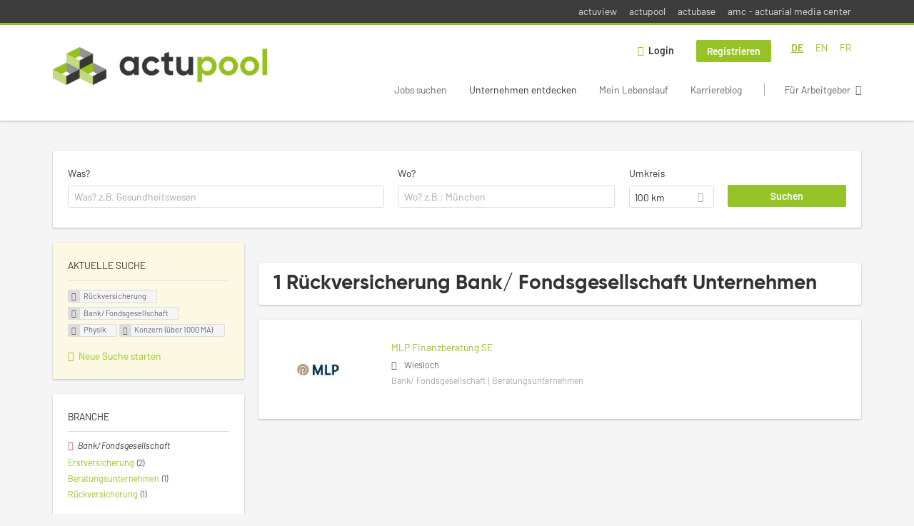

--- FILE ---
content_type: text/html; charset=utf-8
request_url: https://www.actupool.com/de/unternehmen-suchen/ruckversicherung/bank-fondsgesellschaft-0/physik/konzern-ueber-1000-ma
body_size: 11056
content:
<!DOCTYPE html>
<!--[if IEMobile 7]><html class="no-js ie iem7" lang="de" dir="ltr"><![endif]-->
<!--[if lte IE 6]><html class="no-js ie lt-ie9 lt-ie8 lt-ie7" lang="de" dir="ltr"><![endif]-->
<!--[if (IE 7)&(!IEMobile)]><html class="no-js ie lt-ie9 lt-ie8" lang="de" dir="ltr"><![endif]-->
<!--[if IE 8]><html class="no-js ie lt-ie9" lang="de" dir="ltr"><![endif]-->
<!--[if (gte IE 9)|(gt IEMobile 7)]><html class="no-js ie" lang="de" dir="ltr" prefix="og: http://ogp.me/ns# content: http://purl.org/rss/1.0/modules/content/ dc: http://purl.org/dc/terms/ foaf: http://xmlns.com/foaf/0.1/ rdfs: http://www.w3.org/2000/01/rdf-schema# sioc: http://rdfs.org/sioc/ns# sioct: http://rdfs.org/sioc/types# skos: http://www.w3.org/2004/02/skos/core# xsd: http://www.w3.org/2001/XMLSchema#"><![endif]-->
<!--[if !IE]><!--><html class="no-js" lang="de" dir="ltr" prefix="og: http://ogp.me/ns# content: http://purl.org/rss/1.0/modules/content/ dc: http://purl.org/dc/terms/ foaf: http://xmlns.com/foaf/0.1/ rdfs: http://www.w3.org/2000/01/rdf-schema# sioc: http://rdfs.org/sioc/ns# sioct: http://rdfs.org/sioc/types# skos: http://www.w3.org/2004/02/skos/core# xsd: http://www.w3.org/2001/XMLSchema#"><!--<![endif]-->
<head>
  <title>Rückversicherung Bank/ Fondsgesellschaft Physik Konzern (über 1000 MA) Unternehmen | actupool</title>
  <!--[if IE]><![endif]-->
<meta charset="utf-8" />
<script type="text/javascript">window.dataLayer = window.dataLayer || [];function gtag() {dataLayer.push(arguments);}gtag('consent', 'default', {ad_storage: 'denied',analytics_storage: 'denied',ad_user_data: 'denied',ad_personalization: 'denied',wait_for_update: 2000});gtag('set', 'ads_data_redaction', true);</script>
<meta name="description" content="1 Rückversicherung Bank/ Fondsgesellschaft Physik Konzern (über 1000 MA) Unternehmen - Unternehmen auf actupool" />
<script type="application/ld+json">{"@context":"http:\/\/schema.org","@type":"WebSite","name":"actupool","url":"https:\/\/www.actupool.com"}</script>
<script type="application/ld+json">{"@context":"http:\/\/schema.org","@type":"Organization","url":"https:\/\/www.actupool.com","logo":"https:\/\/www.actupool.com\/de\/sites\/all\/themes\/actupool\/logo.png"}</script>
<link as="image" href="https://www.actupool.com/sites/all/themes/actupool/logo.png" rel="preload" />
<link as="font" href="https://www.actupool.com/profiles/recruiter/themes/epiq/dist/fonts/fontawesome-webfont.woff" type="font/woff" crossorigin="1" rel="preload" />
<link rel="shortcut icon" href="https://www.actupool.com/sites/all/themes/actupool/favicon.ico" type="image/vnd.microsoft.icon" />
<script>window.dataLayer = window.dataLayer || []; window.dataLayer.push();</script>
<link rel="profile" href="http://www.w3.org/1999/xhtml/vocab" />
<meta property="og:image" name="twitter:image:src" content="https://www.actupool.com/sites/all/themes/actupool/dist/images/og-image.jpg" />
<meta property="og:image" content="https://www.actupool.com/sites/all/themes/actupool/dist/images/og-image.jpg" />
<meta name="HandheldFriendly" content="true" />
<meta name="MobileOptimized" content="width" />
<meta http-equiv="cleartype" content="on" />
<link rel="apple-touch-icon" href="https://www.actupool.com/sites/all/themes/actupool/apple-touch-icon.png" />
<link rel="apple-touch-icon-precomposed" href="https://www.actupool.com/sites/all/themes/actupool/apple-touch-icon-precomposed.png" />
<meta name="viewport" content="width=device-width, initial-scale=1.0, minimum-scale=1.0" />
<link rel="canonical" href="https://www.actupool.com/de/unternehmen-suchen/ruckversicherung/bank-fondsgesellschaft-0" />
<meta property="og:site_name" content="actupool" />
<meta property="og:type" content="article" />
<meta property="og:url" content="https://www.actupool.com/de/unternehmen-suchen/ruckversicherung/bank-fondsgesellschaft-0/physik/konzern-ueber-1000-ma" />
  <link type="text/css" rel="stylesheet" href="https://www.actupool.com/sites/default/files/advagg_css/css__ecI-b0vwEJN6z93gbin_rJzyoreyiqbGbvGNw-Nq9Js__v3bu_jS-KalT7VWCxG4S2YHDhQB22AbKBgcaS8N0x9U__vIJ4SzKengcH-FNpZTNHHU64f2I-02ICsPHOkNOignI.css" media="all" />
<style>@font-face{font-family:'drop';src:local(Arial),local(Droid)}@font-face{font-family:'spinjs';src:local(Arial),local(Droid)}.ajax-progress div.throbber{font-family:spinjs !important;line-height:15px;text-indent:1px;word-spacing:33px;letter-spacing:50px;font-size:25px;font-weight:400;text-decoration:none;color:#475a69;background-color:#000}</style>
<link type="text/css" rel="stylesheet" href="https://www.actupool.com/sites/default/files/advagg_css/css__92vbEODaRa5RAmafoOYT6vhNPe92o-94l7rzBFsdsL4__3g9geKSEL7Bi9frPpmyhbJqLlbd7VKV1PZSRY6FCB3Q__vIJ4SzKengcH-FNpZTNHHU64f2I-02ICsPHOkNOignI.css" media="all" />

<!--[if lte IE 8]>
<link type="text/css" rel="stylesheet" href="https://www.actupool.com/sites/default/files/advagg_css/css__ViiX6EVPw-kTGXAuH4gBNNca8HfjbtF-y5JfkuvuF28__HNu8L5O5f6CwjHl_FFPx2mByKxrlMYm1SGz-6evWEgI__vIJ4SzKengcH-FNpZTNHHU64f2I-02ICsPHOkNOignI.css" media="all" />
<![endif]-->
  <script src="https://app.usercentrics.eu/browser-ui/latest/loader.js" id="usercentrics-cmp" data-settings-id="000qEXSKx" defer="defer" data-tcf-enabled="true"></script>
</head>
<body class="html not-front not-logged-in page-search page-search-companies page-search-companies-ruckversicherung page-search-companies-ruckversicherung-bank-fondsgesellschaft-0 page-search-companies-ruckversicherung-bank-fondsgesellschaft-0-physik page-search-companies-ruckversicherung-bank-fondsgesellschaft-0-physik-konzern-ueber-1000-ma i18n-de section-search sidebar-first has-branding-logo" x-ms-format-detection="none">
  <a href="#main-content" class="element-invisible element-focusable">Zum Hauptinhalt springen</a>
  <noscript aria-hidden="true"><iframe src="https://www.googletagmanager.com/ns.html?id=GTM-WMNL69Q" height="0" width="0" style="display:none;visibility:hidden" title="Google Tag Manager">Google Tag Manager</iframe></noscript>    <div class="navigation--sites">
    <div class="l-container">
        <div class="l-region l-region--navigation-sites">
    <nav id="block-menu-menu-actupool-top-level-nav" role="navigation" class="block block--menu block--menu-menu-actupool-top-level-nav">
      
  <ul class="menu"><li class="first leaf"><a href="https://www.actuview.com/" target="_blank">actuview</a></li>
<li class="leaf"><a href="https://actupool.com">actupool</a></li>
<li class="leaf"><a href="https://actubase.com/">actubase</a></li>
<li class="last leaf"><a href="https://actuarial-media.com/" target="_blank">amc - actuarial media center</a></li>
</ul></nav>
  </div>
    </div>
  </div>
<div  class="l-page">
  <header class="l-header" role="banner">
    <div class="l-mobile-menu">
      <div class="menu">
        <button class="menu--mobile__switch svg-icon--action svg-icon">
          
<span class="recruiter-epiq-icon svg-icon"  class="recruiter-epiq-icon svg-icon">
<svg xmlns="http://www.w3.org/2000/svg" role="img" aria-labelledby="bars" viewBox="0 0 100 100">
      <title id="bars">Menü</title>
    <use
    xlink:href="https://www.actupool.com/sites/all/themes/actupool/dist/icons/defs/icons.svg?refresh2#bars"></use>
</svg>
</span>
        </button>
      </div>
      <div class="l-branding-mobile">
                              <a href="/de"
               title="actupool" rel="home"
               class="site-logo">
              <img src="https://www.actupool.com/sites/all/themes/actupool/logo.png"
                   alt="actupool logo"/>
            </a>
                                </div>
      <a href="/search/job" class="svg-icon--action svg-icon">
        
<span class="recruiter-epiq-icon svg-icon"  class="recruiter-epiq-icon svg-icon">
<svg xmlns="http://www.w3.org/2000/svg" role="img" aria-labelledby="search" viewBox="0 0 100 100">
      <title id="search">Jobs suchen</title>
    <use
    xlink:href="https://www.actupool.com/sites/all/themes/actupool/dist/icons/defs/icons.svg?refresh2#search"></use>
</svg>
</span>
      </a>
    </div>
    <div class="l-container">
      <div class="l-branding">
                  <a href="/de"
             title="actupool" rel="home"
             class="site-logo">
            <img src="https://www.actupool.com/sites/all/themes/actupool/logo.png"
                 alt="actupool logo"/>
          </a>
                
                      </div>

            <div class="l-navigation-container mobile-menu">
        <div class="navigation__mobile-menu-branding">
                      <a href="/de"
               title="actupool" rel="home"
               class="site-logo">
              <img src="https://www.actupool.com/sites/all/themes/actupool/logo.png"
                   alt="actupool logo"/>
            </a>
                    <button class="mobile-menu__close svg-icon--action">
            
<span class="recruiter-epiq-icon svg-icon svg-icon--action"  class="recruiter-epiq-icon svg-icon svg-icon--action">
<svg xmlns="http://www.w3.org/2000/svg" role="img" aria-labelledby="times" viewBox="0 0 100 100">
      <title id="times">Menü schließen</title>
    <use
    xlink:href="https://www.actupool.com/sites/all/themes/actupool/dist/icons/defs/icons.svg?refresh2#times"></use>
</svg>
</span>
          </button>
        </div>
        <div class="l-navigation-top">
                      <div class="l-region l-region--navigation-top">
    <div id="block-locale-language" role="complementary" class="block block--locale block--locale-language">
        <div class="block__title"><span>Sprachen</span></div>
      <div class="block__content">
    <ul class="language-switcher-locale-url"><li class="de first"><a href="/de/unternehmen-suchen/ruckversicherung/bank-fondsgesellschaft-0/physik/konzern-ueber-1000-ma" class="language-link active" xml:lang="de" hreflang="de">DE</a></li>
<li class="en-UK"><a href="/en/unternehmen-suchen/reinsurance/bank-investment-company-0/physics/corporation-more-then-1000-employees" class="language-link" xml:lang="en-UK" hreflang="en">EN</a></li>
<li class="fr last"><a href="/fr/unternehmen-suchen/ruckversicherung-0/bank-fondsgesellschaft/physik/konzern-uber-1000-ma" class="language-link" xml:lang="fr" hreflang="fr">FR</a></li>
</ul>  </div>
</div>
<nav id="block-menu-menu-login-menu" role="navigation" aria-label="Loginmenü" class="block block--menu block-user-menu block--menu-menu-login-menu">
        <div class="block__title"><span><strong>Loginmenü</strong></span></div>
    
  <ul class="menu"><li class="first leaf"><a href="/de/user/login" class="login-transparent">Login</a></li>
<li class="last leaf"><a href="/de/user/register" class="epiq-button--primary">Registrieren</a></li>
</ul></nav>
  </div>
        </div>
        <div class="l-navigation-main">
            <div class="l-region l-region--navigation">
    <nav id="block-menu-menu-applicant-menu" role="navigation" aria-label="Bewerbermenü" class="block block--menu block-main-menu block-applicant-menu block--menu-menu-applicant-menu">
        <div class="block__title"><span><strong>Bewerbermenü</strong></span></div>
    
  <ul class="menu"><li class="first collapsed"><a href="/de/jobs">Jobs suchen</a></li>
<li class="leaf active-trail"><a href="/de/unternehmen-suchen" class="active-trail active">Unternehmen entdecken</a></li>
<li class="leaf"><a href="/de/lebenslauf">Mein Lebenslauf</a></li>
<li class="leaf"><a href="/de/news">Karriereblog</a></li>
<li class="last leaf"><a href="/de/recruiter" class="menu-item--switch">Für Arbeitgeber</a></li>
</ul></nav>
  </div>
        </div>
      </div>
    </div>
  </header>

  
      <div class="l-search">
      <div class="l-container">
          <div class="l-region l-region--search">
    <div id="block-views-cc6b601be0835d68231107649541f5e8" class="block block--views block-search block-company-search block--views-cc6b601be0835d68231107649541f5e8">
        <div class="block__content">
    <form role="search" class="views-exposed-form-company-profile-search-page" action="/de/unternehmen-suchen/ruckversicherung/bank-fondsgesellschaft-0/physik/konzern-ueber-1000-ma" method="get" id="views-exposed-form-company-profile-search-page" accept-charset="UTF-8"><div><div class="views-exposed-form">
  <div class="views-exposed-widgets clearfix">
          <div id="edit-search-api-views-fulltext-wrapper" class="views-exposed-widget views-widget-filter-search_api_views_fulltext ">
                  <label for="edit-search-api-views-fulltext">
            Was?          </label>
          <div class="views-widget">
            <div class="form-item form-type-autocomplete form-type-textfield form-item-search-api-views-fulltext">
 <div class="form-item-input"><input class="auto_submit form-text form-autocomplete" data-search-api-autocomplete-search="search_api_views_company_profile_search" placeholder="Was? z.B. Gesundheitswesen" type="text" id="edit-search-api-views-fulltext" name="search_api_views_fulltext" value="" size="30" maxlength="128" /><input type="hidden" id="edit-search-api-views-fulltext-autocomplete" value="https://www.actupool.com/sapi_autocomplete.php?machine_name=search_api_views_company_profile_search&amp;language=de" disabled="disabled" class="autocomplete" />
</div></div>
          </div>
                      </div>
                <div id="edit-company-geo-location-wrapper" class="views-exposed-widget views-widget-filter-company_geo_location has-operator ">
                  <label for="edit-company-geo-location">
            Wo?          </label>
          <div class="views-widget">
            <input id="edit-company-geo-location" type="hidden" name="company_geo_location" value="" />
<div id='root-company-geo-location'><div class='views-exposed-widget' style='visibility: hidden;'><div class='geosuggest__input-wrapper'><input type='text'></div></div></div>          </div>
                      </div>
              <div class='views-exposed-widget views-widget-filter-company_geo_location views-geo-radius'>
          <label for="edit-radius">
            Umkreis          </label>
          <div class="views-operator">
            <div class="form-item form-type-select form-item-radius">
  <div class="form-item-input"><select aria-label="Umkreis" class="formawesome-enhanced form-select" id="edit-radius" name="radius"><option value="">-</option><option value="5">5 km</option><option value="25">25 km</option><option value="50">50 km</option><option value="100" selected="selected">100 km</option><option value="200">200 km</option></select>
</div></div>
          </div>
        </div>
                          <div class="views-exposed-widget views-submit-button">
      <div class="form-item form-type-submit form-item-Suchen">
 <input type="submit" id="edit-submit-company-profile-search" name="Suchen" value="Suchen" class="form-submit button button--primary" />
</div>
<input class="latitude" data-geo="lat" type="hidden" name="lat" value="" />
<input class="longitude" data-geo="lng" type="hidden" name="lon" value="" />
<input class="country" data-geo="country" type="hidden" name="country" value="" />
<input class="administrative_area_level_1" data-geo="administrative_area_level_1" type="hidden" name="administrative_area_level_1" value="" />
    </div>
      </div>
</div>
</div></form>  </div>
</div>
  </div>
      </div>
    </div>
  
  <div class="l-main">
    <div class="l-container">
      <div class="l-content" role="main">
        <a id="main-content"></a>
                                                                          <div class="l-region l-region--content">
    <div class="view view-company-profile-search view-id-company_profile_search view-display-id-page view-dom-id-cf8bec38f373785c969e592322b95963">
            <div class="view-header">
      <h1 class="search-result-header">1 Rückversicherung Bank/ Fondsgesellschaft Unternehmen</h1>    </div>
  
  
  
      <div class="view-content">
        <div class="views-row views-row-1 views-row-odd views-row-first views-row-last">
    <div class="entity entity-profile2 profile2-company-profile company_profile--teaser company-profile--teaser clearfix" about="/de/unternehmen/mlp-finanzberatung-se" typeof="" class="entity entity-profile2 profile2-company-profile company_profile--teaser">
  <div class="content">

    <a title='MLP Finanzberatung SE'
       href='/de/unternehmen/mlp-finanzberatung-se'
      >
              <div class="company-profile__logo" >
          <picture  title="MLP Finanzberatung SE">
<!--[if IE 9]><video style="display: none;"><![endif]-->
<source data-srcset="https://www.actupool.com/sites/default/files/styles/squared_teaser_logo_wide_1x/public/company_logos/mlp_profilbild_b.jpg?itok=79VujAHQ 1x, https://www.actupool.com/sites/default/files/styles/squared_teaser_logo_wide_2x/public/company_logos/mlp_profilbild_b.jpg?itok=4xKqC9RI 2x" data-aspectratio="200/200" media="(min-width: 1200px)" />
<source data-srcset="https://www.actupool.com/sites/default/files/styles/squared_teaser_logo_narrow_1x/public/company_logos/mlp_profilbild_b.jpg?itok=CZ55lum3 1x, https://www.actupool.com/sites/default/files/styles/squared_teaser_logo_narrow_2x/public/company_logos/mlp_profilbild_b.jpg?itok=SOHe7med 2x" data-aspectratio="200/200" media="(min-width: 800px)" />
<source data-srcset="https://www.actupool.com/sites/default/files/styles/squared_teaser_logo_small_1x/public/company_logos/mlp_profilbild_b.jpg?itok=z7RuMzqv 1x, https://www.actupool.com/sites/default/files/styles/squared_teaser_logo_small_2x/public/company_logos/mlp_profilbild_b.jpg?itok=XEoHbdut 2x" data-aspectratio="150/150" media="(min-width: 480px)" />
<source data-srcset="https://www.actupool.com/sites/default/files/styles/squared_teaser_logo_mobile_1x/public/company_logos/mlp_profilbild_b.jpg?itok=TUGwhPuq 1x, https://www.actupool.com/sites/default/files/styles/squared_teaser_logo_mobile_2x/public/company_logos/mlp_profilbild_b.jpg?itok=4Q2m7p60 2x" data-aspectratio="200/200" media="(min-width: 0px)" />
<!--[if IE 9]></video><![endif]-->
<img  class="lazyload" data-aspectratio="" data-src="https://www.actupool.com/sites/default/files/styles/frontpage_company_logo/public/company_logos/mlp_profilbild_b.jpg?itok=gWCJVL2Z" alt="MLP Finanzberatung SE" title="MLP Finanzberatung SE" />
</picture>        </div>
      
      <div class="company-profile__info" >
        <h2 class="company-profile__name" >
          <div class="field field--name-field-company-name field--type-text field--label-hidden"><div class="field__items"><div class="field__item even">MLP Finanzberatung SE</div></div></div>        </h2>

                  <div class="company-profile__address" >
            <div class="field field--name-field-company-address field--type-addressfield field--label-hidden"><div class="field__items"><div class="field__item even"><div class="street-block"><div class="thoroughfare">Alte Heerstraße 40</div></div>
<div class="addressfield-container-inline locality-block country-DE country-hidden"><span class="postal-code">69168</span> <span class="locality">Wiesloch</span></div>
</div></div></div>          </div>
        
                  <div class="company-profile__industry" >
            Bank/ Fondsgesellschaft | Beratungsunternehmen          </div>
              </div>
    </a>

    <div class="company-profile__links">
      
      
      
      
      
          </div>
  </div>
</div>
  </div>
    </div>
  
  
  
  
  
  
</div>  </div>
              </div>

      <div role="complementary" class="l-region l-region--sidebar-first mini-exposed-filters sidebar--facetapi mobile-menu"'>
<div class="navigation__mobile-menu-branding">
      <a href="/de"
       title="actupool" rel="home"
       class="site-logo">
      <img src="https://www.actupool.com/sites/all/themes/actupool/logo.png"
           alt="actupool"/>
    </a>
    <button class="mobile-menu__close svg-icon--action">
    
<span class="recruiter-epiq-icon svg-icon svg-icon--action"  class="recruiter-epiq-icon svg-icon svg-icon--action">
<svg xmlns="http://www.w3.org/2000/svg" role="img" aria-labelledby="times--2" viewBox="0 0 100 100">
      <title id="times--2">Menü schließen</title>
    <use
    xlink:href="https://www.actupool.com/sites/all/themes/actupool/dist/icons/defs/icons.svg?refresh2#times"></use>
</svg>
</span>
  </button>
</div>
<div id="block-current-search-company-search-current-search" class="block block--current-search block--current-search-company-search-current-search">
        <div class="block__title"><span>Aktuelle Suche</span></div>
      <div class="block__content">
    <div class="current-search-item current-search-item-active current-search-item-active-items"><ul class=""><li class="active"><a href="/de/unternehmen-suchen/bank-fondsgesellschaft-0/physik/konzern-ueber-1000-ma" rel="nofollow" class="active"><i class="facetapi-clear"></i> <span class="element-invisible"> Filter nach &lt;span class=&#039;facetapi-facet-text&#039;&gt;Rückversicherung&lt;/span&gt; entfernen </span></a><span class='facetapi-facet-text'>Rückversicherung</span></li>
<li class="active active"><a href="/de/unternehmen-suchen/ruckversicherung/physik/konzern-ueber-1000-ma" rel="nofollow" class="active"><i class="facetapi-clear"></i> <span class="element-invisible"> Filter nach &lt;span class=&#039;facetapi-facet-text&#039;&gt;Bank/ Fondsgesellschaft&lt;/span&gt; entfernen </span></a><span class='facetapi-facet-text'>Bank/ Fondsgesellschaft</span></li>
<li class="active active active"><a href="/de/unternehmen-suchen/ruckversicherung/bank-fondsgesellschaft-0/konzern-ueber-1000-ma" rel="nofollow" class="active"><i class="facetapi-clear"></i> <span class="element-invisible"> Filter nach &lt;span class=&#039;facetapi-facet-text&#039;&gt;Physik&lt;/span&gt; entfernen </span></a><span class='facetapi-facet-text'>Physik</span></li>
<li class="active active active active"><a href="/de/unternehmen-suchen/ruckversicherung/bank-fondsgesellschaft-0/physik" rel="nofollow" class="active"><i class="facetapi-clear"></i> <span class="element-invisible"> Filter nach &lt;span class=&#039;facetapi-facet-text&#039;&gt;Konzern (über 1000 MA)&lt;/span&gt; entfernen </span></a><span class='facetapi-facet-text'>Konzern (über 1000 MA)</span></li>
</ul></div><a href="/de/unternehmen-suchen" class="recruiter-seo__clear-search">Neue Suche starten</a>  </div>
</div>
<div id="block-facetapi-134ofvkgwum9f4kkawjy0hlxcm1wdi3p" class="block block--facetapi block--facetapi-134ofvkgwum9f4kkawjy0hlxcm1wdi3p block--menu">
        <div class="block__title"><span>Branche</span></div>
      <div class="block__content">
    <ul class="facetapi-facetapi-links facetapi-facet-field-company-profile-infofield-company-industryparents-all" id="facetapi-facet-search-apicompany-profile-search-block-field-company-profile-infofield-company-industryparents-all"><li class="active leaf"><a href="/de/unternehmen-suchen/ruckversicherung/physik/konzern-ueber-1000-ma" class="facetapi-active active" id="facetapi-link--11" title="Filter nach Bank/ Fondsgesellschaft entfernen"><i class="facetapi-clear"></i> </a><span class="facetapi-facet-text">Bank/ Fondsgesellschaft</span></li>
<li class="leaf"><a href="/de/unternehmen-suchen/ruckversicherung/erstversicherung/physik/konzern-ueber-1000-ma" class="facetapi-inactive" id="facetapi-link--12"><span class="facetapi-facet-text">Erstversicherung</span> <span class="facetapi-link__counter">(2)</span></a></li>
<li class="leaf"><a href="/de/unternehmen-suchen/ruckversicherung/beratungsunternehmen/physik/konzern-ueber-1000-ma" class="facetapi-inactive" id="facetapi-link--13"><span class="facetapi-facet-text">Beratungsunternehmen</span> <span class="facetapi-link__counter">(1)</span></a></li>
<li class="leaf"><a href="/de/unternehmen-suchen/ruckversicherung/rueckversicherung-0/physik/konzern-ueber-1000-ma" class="facetapi-inactive" id="facetapi-link--14"><span class="facetapi-facet-text">Rückversicherung</span> <span class="facetapi-link__counter">(1)</span></a></li>
</ul>  </div>
</div>
<div id="block-facetapi-22wkjq6lwqo4hqpsmjruedvyw8g9sydu" class="block block--facetapi block--facetapi-22wkjq6lwqo4hqpsmjruedvyw8g9sydu block--menu">
        <div class="block__title"><span>Gesuchte Berufsfelder</span></div>
      <div class="block__content">
    <ul class="facetapi-facetapi-links facetapi-facet-field-company-profile-infofield-company-occupational-fieldparents-all" id="facetapi-facet-search-apicompany-profile-search-block-field-company-profile-infofield-company-occupational-fieldparents-all"><li class="active leaf"><a href="/de/unternehmen-suchen/bank-fondsgesellschaft-0/physik/konzern-ueber-1000-ma" class="facetapi-active active" id="facetapi-link--15" title="Filter nach Rückversicherung entfernen"><i class="facetapi-clear"></i> </a><span class="facetapi-facet-text">Rückversicherung</span></li>
<li class="leaf"><a href="/de/unternehmen-suchen/altersversorgung-bav/bank-fondsgesellschaft-0/physik/konzern-ueber-1000-ma" class="facetapi-inactive" id="facetapi-link--16"><span class="facetapi-facet-text">Altersversorgung/ bAV</span> <span class="facetapi-link__counter">(1)</span></a></li>
<li class="leaf"><a href="/de/unternehmen-suchen/analyse/bank-fondsgesellschaft-0/physik/konzern-ueber-1000-ma" class="facetapi-inactive" id="facetapi-link--17"><span class="facetapi-facet-text">Analyse</span> <span class="facetapi-link__counter">(1)</span></a></li>
<li class="leaf"><a href="/de/unternehmen-suchen/anwendungsentwicklung/bank-fondsgesellschaft-0/physik/konzern-ueber-1000-ma" class="facetapi-inactive" id="facetapi-link--18"><span class="facetapi-facet-text">Anwendungsentwicklung</span> <span class="facetapi-link__counter">(1)</span></a></li>
<li class="leaf"><a href="/de/unternehmen-suchen/bank-fondsgesellschaft/bank-fondsgesellschaft-0/physik/konzern-ueber-1000-ma" class="facetapi-inactive" id="facetapi-link--19"><span class="facetapi-facet-text">Bank/ Fondsgesellschaft</span> <span class="facetapi-link__counter">(1)</span></a></li>
<li class="leaf"><a href="/de/unternehmen-suchen/beratung/bank-fondsgesellschaft-0/physik/konzern-ueber-1000-ma" class="facetapi-inactive" id="facetapi-link--20"><span class="facetapi-facet-text">Beratung</span> <span class="facetapi-link__counter">(1)</span></a></li>
<li class="leaf"><a href="/de/unternehmen-suchen/controlling-0/bank-fondsgesellschaft-0/physik/konzern-ueber-1000-ma" class="facetapi-inactive" id="facetapi-link--21"><span class="facetapi-facet-text">Controlling</span> <span class="facetapi-link__counter">(1)</span></a></li>
<li class="leaf"><a href="/de/unternehmen-suchen/data-science/bank-fondsgesellschaft-0/physik/konzern-ueber-1000-ma" class="facetapi-inactive" id="facetapi-link--22"><span class="facetapi-facet-text">Data Science</span> <span class="facetapi-link__counter">(1)</span></a></li>
<li class="leaf"><a href="/de/unternehmen-suchen/gutachter/bank-fondsgesellschaft-0/physik/konzern-ueber-1000-ma" class="facetapi-inactive" id="facetapi-link--23"><span class="facetapi-facet-text">Gutachter</span> <span class="facetapi-link__counter">(1)</span></a></li>
<li class="leaf"><a href="/de/unternehmen-suchen/investment/bank-fondsgesellschaft-0/physik/konzern-ueber-1000-ma" class="facetapi-inactive" id="facetapi-link--24"><span class="facetapi-facet-text">Investment</span> <span class="facetapi-link__counter">(1)</span></a></li>
<li class="leaf"><a href="/de/unternehmen-suchen/it/bank-fondsgesellschaft-0/physik/konzern-ueber-1000-ma" class="facetapi-inactive" id="facetapi-link--25"><span class="facetapi-facet-text">IT</span> <span class="facetapi-link__counter">(1)</span></a></li>
<li class="leaf"><a href="/de/unternehmen-suchen/calcul-des-couts/bank-fondsgesellschaft-0/physik/konzern-ueber-1000-ma" class="facetapi-inactive" id="facetapi-link--26"><span class="facetapi-facet-text">Kalkulation</span> <span class="facetapi-link__counter">(1)</span></a></li>
<li class="leaf"><a href="/de/unternehmen-suchen/krankenversicherung/bank-fondsgesellschaft-0/physik/konzern-ueber-1000-ma" class="facetapi-inactive" id="facetapi-link--27"><span class="facetapi-facet-text">Krankenversicherung</span> <span class="facetapi-link__counter">(1)</span></a></li>
<li class="leaf"><a href="/de/unternehmen-suchen/lebensversicherung/bank-fondsgesellschaft-0/physik/konzern-ueber-1000-ma" class="facetapi-inactive" id="facetapi-link--28"><span class="facetapi-facet-text">Lebensversicherung</span> <span class="facetapi-link__counter">(1)</span></a></li>
<li class="leaf"><a href="/de/unternehmen-suchen/marketing-0/bank-fondsgesellschaft-0/physik/konzern-ueber-1000-ma" class="facetapi-inactive" id="facetapi-link--29"><span class="facetapi-facet-text">Marketing</span> <span class="facetapi-link__counter">(1)</span></a></li>
<li class="leaf"><a href="/de/unternehmen-suchen/produktentwicklung/bank-fondsgesellschaft-0/physik/konzern-ueber-1000-ma" class="facetapi-inactive" id="facetapi-link--30"><span class="facetapi-facet-text">Produktentwicklung</span> <span class="facetapi-link__counter">(1)</span></a></li>
<li class="leaf"><a href="/de/unternehmen-suchen/rechnungslegung/bank-fondsgesellschaft-0/physik/konzern-ueber-1000-ma" class="facetapi-inactive" id="facetapi-link--31"><span class="facetapi-facet-text">Rechnungslegung</span> <span class="facetapi-link__counter">(1)</span></a></li>
<li class="leaf"><a href="/de/unternehmen-suchen/risikomanagement/bank-fondsgesellschaft-0/physik/konzern-ueber-1000-ma" class="facetapi-inactive" id="facetapi-link--32"><span class="facetapi-facet-text">Risikomanagement</span> <span class="facetapi-link__counter">(1)</span></a></li>
<li class="leaf"><a href="/de/unternehmen-suchen/schaden-unfallversicherung/bank-fondsgesellschaft-0/physik/konzern-ueber-1000-ma" class="facetapi-inactive" id="facetapi-link--33"><span class="facetapi-facet-text">Schaden-/Unfallversicherung</span> <span class="facetapi-link__counter">(1)</span></a></li>
<li class="leaf"><a href="/de/unternehmen-suchen/wirtschaftspruefung-0/bank-fondsgesellschaft-0/physik/konzern-ueber-1000-ma" class="facetapi-inactive" id="facetapi-link--34"><span class="facetapi-facet-text">Wirtschaftsprüfung</span> <span class="facetapi-link__counter">(1)</span></a></li>
</ul>  </div>
</div>
<div id="block-facetapi-usswd5gzg1z3tievm8fpjcgy7mgffbho" class="block block--facetapi block--facetapi-usswd5gzg1z3tievm8fpjcgy7mgffbho block--menu">
        <div class="block__title"><span>Gesuchte Fachbereiche</span></div>
      <div class="block__content">
    <ul class="facetapi-facetapi-links facetapi-facet-field-company-profile-infofield-company-field-of-studiesparents-all" id="facetapi-facet-search-apicompany-profile-search-block-field-company-profile-infofield-company-field-of-studiesparents-all"><li class="active leaf"><a href="/de/unternehmen-suchen/ruckversicherung/bank-fondsgesellschaft-0/konzern-ueber-1000-ma" class="facetapi-active active" id="facetapi-link--3" title="Filter nach Physik entfernen"><i class="facetapi-clear"></i> </a><span class="facetapi-facet-text">Physik</span></li>
<li class="leaf"><a href="/de/unternehmen-suchen/ruckversicherung/bank-fondsgesellschaft-0/finanzmathematik/konzern-ueber-1000-ma" class="facetapi-inactive" id="facetapi-link--4"><span class="facetapi-facet-text">Finanzmathematik</span> <span class="facetapi-link__counter">(1)</span></a></li>
<li class="leaf"><a href="/de/unternehmen-suchen/ruckversicherung/bank-fondsgesellschaft-0/informatik/konzern-ueber-1000-ma" class="facetapi-inactive" id="facetapi-link--5"><span class="facetapi-facet-text">Informatik</span> <span class="facetapi-link__counter">(1)</span></a></li>
<li class="leaf"><a href="/de/unternehmen-suchen/ruckversicherung/bank-fondsgesellschaft-0/mathematik/konzern-ueber-1000-ma" class="facetapi-inactive" id="facetapi-link--6"><span class="facetapi-facet-text">Mathematik</span> <span class="facetapi-link__counter">(1)</span></a></li>
<li class="leaf"><a href="/de/unternehmen-suchen/ruckversicherung/bank-fondsgesellschaft-0/naturwissenschaften/konzern-ueber-1000-ma" class="facetapi-inactive" id="facetapi-link--7"><span class="facetapi-facet-text">Naturwissenschaften</span> <span class="facetapi-link__counter">(1)</span></a></li>
<li class="leaf"><a href="/de/unternehmen-suchen/ruckversicherung/bank-fondsgesellschaft-0/statistik-0/konzern-ueber-1000-ma" class="facetapi-inactive" id="facetapi-link--8"><span class="facetapi-facet-text">Statistik</span> <span class="facetapi-link__counter">(1)</span></a></li>
<li class="leaf"><a href="/de/unternehmen-suchen/ruckversicherung/bank-fondsgesellschaft-0/volkswirtschaftslehre/konzern-ueber-1000-ma" class="facetapi-inactive" id="facetapi-link--9"><span class="facetapi-facet-text">Volkswirtschaftslehre</span> <span class="facetapi-link__counter">(1)</span></a></li>
<li class="leaf"><a href="/de/unternehmen-suchen/ruckversicherung/bank-fondsgesellschaft-0/wirtschaftsmathematik/konzern-ueber-1000-ma" class="facetapi-inactive" id="facetapi-link--10"><span class="facetapi-facet-text">Wirtschaftsmathematik</span> <span class="facetapi-link__counter">(1)</span></a></li>
</ul>  </div>
</div>
<div id="block-facetapi-i62gy32abxgg51hoog1vxmlwptrqywqk" class="block block--facetapi block--facetapi-i62gy32abxgg51hoog1vxmlwptrqywqk block--menu">
        <div class="block__title"><span>Unternehmensgröße</span></div>
      <div class="block__content">
    <ul class="facetapi-facetapi-links facetapi-facet-field-company-profile-infofield-company-size" id="facetapi-facet-search-apicompany-profile-search-block-field-company-profile-infofield-company-size"><li class="active leaf"><a href="/de/unternehmen-suchen/ruckversicherung/bank-fondsgesellschaft-0/physik" class="facetapi-active active" id="facetapi-link--2" title="Filter nach Konzern (über 1000 MA) entfernen"><i class="facetapi-clear"></i> </a><span class="facetapi-facet-text">Konzern (über 1000 MA)</span></li>
</ul>  </div>
</div>
<div id="block-actupool-ads-companysearch-rectangle" class="block block--actupool-ads block--actupool-ads-companysearch-rectangle">
        <div class="block__content">
    
    <script type='text/javascript'>
function advagg_mod_1() {
  // Count how many times this function is called.
  advagg_mod_1.count = ++advagg_mod_1.count || 1;
  try {
    if (advagg_mod_1.count <= 40) {
      
      <!--// <![CDATA[
        window.onload = function () {
          // Jquery ready for use here.
          (function ($) {
            $(document).ready(function(){
              var query = '(min-width: 250px)';
              if (!window.matchMedia(query).matches) {
                $('#block-actupool-ads-companysearch-rectangle').hide();
                $('.pane-actupool-ads-companysearch-rectangle').hide(); 
              } 
             });
           })(jQuery); 
        }
      // ]]> -->
    

      // Set this to 100 so that this function only runs once.
      advagg_mod_1.count = 100;
    }
  }
  catch(e) {
    if (advagg_mod_1.count >= 40) {
      // Throw the exception if this still fails after running 40 times.
      throw e;
    }
    else {
      // Try again in 250 ms.
      window.setTimeout(advagg_mod_1, 250);
    }
  }
}
function advagg_mod_1_check() {
  if (window.jQuery && window.Drupal && window.Drupal.settings) {
    advagg_mod_1();
  }
  else {
    window.setTimeout(advagg_mod_1_check, 250);
  }
}
advagg_mod_1_check();</script>
    <!-- Revive Adserver Asynchronous JS Tag - Generated with Revive Adserver v4.1.4 -->
    <ins data-revive-zoneid='9213' data-revive-id='727bec5e09208690b050ccfc6a45d384'></ins>
    <script async src="//servedby.revive-adserver.net/asyncjs.php"></script>
      </div>
</div>
</div>
          </div>
  </div>

  <footer role="contentinfo">
    <div class="l-footer">
      <div class="l-container">
          <div class="l-region l-region--footer">
    <div id="block-block-1" class="block block--block block--block-1">
        <div class="block__content">
    <p><img alt="" src="/sites/all/themes/actupool/logo_footer.png" style="max-width: 210px; height: auto;" /></p>
<ul class="social-icons">

<li class="social-icons--linkedin">
  <a href="https://www.linkedin.com/company/actupool" rel="nofollow" target="_blank"><span>LinkedIn</span></a>
</li>
</ul>
<p>Supported by<br />
<a href="https://www.ergo.com" rel="nofollow" target="_blank"><img alt="" src="/sites/default/files/sponsor_logo/ergo_logo.png" style="max-width: 120px; height: auto;" /></a></p>
  </div>
</div>
<nav id="block-menu-menu-for-applicants" role="navigation" aria-label="Für Bewerber" class="block block--menu block--menu-menu-for-applicants">
        <h2 class="block__title">Für Bewerber</h2>
    
  <ul class="menu"><li class="first leaf"><a href="/de/jobs">Jobs suchen</a></li>
<li class="leaf active-trail"><a href="/de/unternehmen-suchen" class="active-trail active">Unternehmen entdecken</a></li>
<li class="leaf"><a href="/de/resume">Mein Lebenslauf</a></li>
<li class="leaf"><a href="/de/news">News-Blog</a></li>
<li class="leaf"><a href="/de/content/newsletter">Newsletter</a></li>
<li class="last leaf"><a href="/de/browse-jobs">Durchsuchen Sie die Stellenangebote</a></li>
</ul></nav>
<nav id="block-menu-menu-for-recruiters" role="navigation" aria-label="Für Recruiter" class="block block--menu block--menu-menu-for-recruiters">
        <h2 class="block__title">Für Recruiter</h2>
    
  <ul class="menu"><li class="first leaf"><a href="/de/company">Unternehmensprofil</a></li>
<li class="leaf"><a href="/de/manage/job">Jobverwaltung</a></li>
<li class="leaf"><a href="/de/recruiter/products">Produkte</a></li>
<li class="last leaf"><a href="/de/news">Karriereblog</a></li>
</ul></nav>
<nav id="block-menu-menu-usefull-links" role="navigation" aria-label="Allgemein" class="block block--menu block--menu-menu-usefull-links">
        <h2 class="block__title">Allgemein</h2>
    
  <ul class="menu"><li class="first leaf"><a href="/de/ueber-uns">Über uns</a></li>
<li class="leaf"><a href="/de/agbs">AGBs</a></li>
<li class="leaf"><a href="/de/datenschutzbestimmung">Datenschutz</a></li>
<li class="leaf"><a href="/de/impressum">Impressum</a></li>
<li class="last leaf"><a href="/de/contact">Kontakt</a></li>
</ul></nav>
  </div>
      </div>
    </div>

          <div class="l-footer-second">
        <div class="l-container">
            <div class="l-region l-region--footer-second">
    <div id="block-block-2" class="block block--block block--block-2">
        <div class="block__content">
    <p>Entwickelt durch <a href="https://www.jobiqo.com/de/loesungen/fachverlage-jobboerse/" target="_blank">JOBIQO</a></p>
  </div>
</div>
  </div>
        </div>
      </div>
      </footer>

</div>
<div class="md-overlay"></div>
  <script src="https://maps.googleapis.com/maps/api/js?key=AIzaSyBLwn75Skh9rNbs7sDK70qMWnH528lAGUo&amp;libraries=places&amp;language=de"></script>
<script src="https://www.actupool.com/sites/default/files/advagg_js/js__Z0pD8ArZd-on4FTkYPCrCboidKxXOCmnqglpsP9-9pg__hHR5zaFE9u881q7CPLRyAqxPdpDaa0nBK5q0jUzzbIo__vIJ4SzKengcH-FNpZTNHHU64f2I-02ICsPHOkNOignI.js"></script>
<script src="https://www.actupool.com/profiles/recruiter/modules/recruiter_internal/recruiter_cmp/js/user_centrics_browserui.js?t9pti1"></script>
<script src="https://www.actupool.com/sites/default/files/advagg_js/js__J8vLXGlxaqUrH14j_KHqEoKbs_gNW8K8azc17ft2or8___W3CYm9JEjsgSgXqYbMsozCjqJovuwfrvAEJJsf2260__vIJ4SzKengcH-FNpZTNHHU64f2I-02ICsPHOkNOignI.js"></script>
<script src="//servedby.revive-adserver.net/asyncjs.php"></script>
<script src="https://www.actupool.com/sites/default/files/advagg_js/js__0f1nmhBk4S7yBnCsHjAl5M1cBm8hyUSfucW9Hg9u_xI__Com5fTEey0om_fzUz1zasoMfJITVLFDd1Q2RSeTxL5k__vIJ4SzKengcH-FNpZTNHHU64f2I-02ICsPHOkNOignI.js"></script>
<script src="https://www.actupool.com/sites/default/files/advagg_js/js__sFPiGtMG3UL_jaQ8kU0AbDAVfthhTuU5n8Wt0oKigPU__QGnT5oXyoAkrshDPCLyiuUNdkZYHlGNfdw1hW6VTAek__vIJ4SzKengcH-FNpZTNHHU64f2I-02ICsPHOkNOignI.js"></script>
<script src="https://www.actupool.com/sites/default/files/advagg_js/js__2Anhq8cfg7jW5LKla6nuDCQw9dk6_xtiKE3s0bkAOYA__i9b_4pqFTp-dcCiDbWpB8fkzNCk-kOmIavAOvlqkTNQ__vIJ4SzKengcH-FNpZTNHHU64f2I-02ICsPHOkNOignI.js"></script>
<script src="https://www.actupool.com/sites/default/files/advagg_js/js__XP5DCsQPY6MC0yZULmDacBIOjX7i7FibjaXZ_lbifeI__zAGKzw9oLAojelLb3EGtcGdoQIEX-yaJ98UAYbglv-M__vIJ4SzKengcH-FNpZTNHHU64f2I-02ICsPHOkNOignI.js"></script>
<script src="https://www.actupool.com/sites/default/files/advagg_js/js__6llC4rX-52T788pE08Q36HLaftJ-83t65jtFCcIGoXU__uzTwu5NvAyWXFwSAU0njphD0xwWxHnzuw1oIqV1OQes__vIJ4SzKengcH-FNpZTNHHU64f2I-02ICsPHOkNOignI.js"></script>
<script>
<!--//--><![CDATA[//><!--

function advagg_mod_defer_1() {
  document.createElement( "picture" );;
}
window.setTimeout(advagg_mod_defer_1, 0);
//--><!]]>
</script>
<script>
<!--//--><![CDATA[//><!--
jQuery.extend(Drupal.settings, {"basePath":"\/","pathPrefix":"de\/","setHasJsCookie":0,"jqueryUpdate":{"migrateMute":true,"migrateTrace":false},"overlay":{"paths":{"admin":"user\/*\/addressbook\/*\/create\nuser\/*\/addressbook\/*\/edit\/*\nuser\/*\/addressbook\/*\/delete\/*\nnode\/*\/access\nimport\nimport\/*\nnode\/*\/import\nnode\/*\/delete-items\nnode\/*\/log\nfield-collection\/*\/*\/edit\nfield-collection\/*\/*\/delete\nfield-collection\/*\/add\/*\/*\nnode\/*\/edit\nnode\/*\/delete\nnode\/*\/revisions\nnode\/*\/revisions\/*\/revert\nnode\/*\/revisions\/*\/delete\nnode\/add\nnode\/add\/*\nnode\/*\/group\ngroup\/*\/*\/overlay\/dismiss-message\njob-bookmarks-anon\njob-bookmarks-anon\/*\nfield-collection\/*\/*\/*\nreplicate\/*\/*\nnode\/*\/replicate\nfield-collection\/*\/*\/replicate\nuser\/*\/socialmedia\nbatch\ntaxonomy\/term\/*\/edit\nuser\/*\/cancel\nuser\/*\/edit\/*\nnode\/*\/translate\nnode\/*\/translate\/*\nnode\/*\/edit\/*\ntaxonomy\/term\/*\/translate\ntaxonomy\/term\/*\/translate\/*\ntaxonomy\/term\/*\/edit\/*\nnode\/*\/revisions\/view\/*\/*\nuser\/*\/saved-searches\ncontact\nresume_set_hidden\/*\njob_unpublish\/*\nmanage\/job\/buy_upgrade\/*\nbenutzer\nbenutzer\/registrieren\njob_application_reject\/*\nresume-contact-request\/*\nresume-contact-request-approved\/*\nresume-contact-request-approved-prompt\/*\nresume-import\nuser\/verify\nrecruiter\/add-job","non_admin":"admin\/structure\/block\/demo\/*\nfield-collection\/*\/*\/view\nadmin\/reports\/status\/php\nadmin\/commerce\/orders\/*\/pdf-invoice"},"pathPrefixes":["de","en","id-lang","fr"],"ajaxCallback":"overlay-ajax"},"better_exposed_filters":{"views":{"company_profile_search":{"displays":{"page":{"filters":{"search_api_views_fulltext":{"required":false},"company_geo_location":{"required":false}}}}}}},"hurricane":{"map":{"line-height":true,"text-indent":true,"word-spacing":true,"letter-spacing":true,"font-size":true,"font-weight":[null,100,200,300,400,500,600,700,800,900],"font-family":["drop","spinjs"],"text-transform":[null,"none","capitalize","uppercase"],"text-decoration":[null,"none","underline","overline","line-through","blink"],"text-align":[null,"left","right","center","justify"],"white-space":[null,"normal","pre","nowrap","pre-wrap","pre-line"],"font-style":[null,"normal","italic","oblique"],"color":false,"background-color":false}},"search_api_autocomplete":{"search_api_views_company_profile_search":{"delay":0,"custom_path":true}},"formawesome":{"excludes":[""]},"states":{"#edit-company-geo-location":{"visible":{":input[name=\u0022radius\u0022],dummy-empty":{"!value":"empty"},":input[name=\u0022radius\u0022],dummy-not-empty":{"!value":"not empty"}}}},"geocomplete_views_form":{"fields":[{"input":"edit-company-geo-location","root":"root-company-geo-location","dataSelector":"data-geo","logActivity":false,"autoSubmit":true,"submit":"edit-submit-company-profile-search","placeholder":"Wo? z.B.: M\u00fcnchen","returnTypes":["(cities)"],"minLength":1,"queryDelay":250,"fixtures":null,"placeDetailFields":["address_components","formatted_address"],"forceGeocompleteLabel":false,"coordinatesOverride":[]}],"location_bias":{"lat":51,"lng":10,"radius":500000,"strictBounds":false}},"urlIsAjaxTrusted":{"\/de\/unternehmen-suchen\/ruckversicherung\/bank-fondsgesellschaft-0\/physik\/konzern-ueber-1000-ma":true},"recruiterCMP":{"embedServices":{"youtube":"YouTube Video","vimeo":"Vimeo"}},"currentPath":"search\/companies\/ruckversicherung\/bank-fondsgesellschaft-0\/physik\/konzern-ueber-1000-ma","currentPathIsAdmin":false,"baseUrl":"https:\/\/www.actupool.com","jobsPageUrl":"https:\/\/www.actupool.com\/de\/jobs","facetapi":{"facets":[{"limit":"5","id":"facetapi-facet-search-apicompany-profile-search-block-field-company-profile-infofield-company-industryparents-all","searcher":"search_api@company_profile_search","realmName":"block","facetName":"field_company_profile_info:field_company_industry:parents_all","queryType":null,"widget":"facetapi_links","showMoreText":"mehr \u00bb","showFewerText":"Show fewer"},{"limit":"5","id":"facetapi-facet-search-apicompany-profile-search-block-field-company-profile-infofield-company-occupational-fieldparents-all","searcher":"search_api@company_profile_search","realmName":"block","facetName":"field_company_profile_info:field_company_occupational_field:parents_all","queryType":null,"widget":"facetapi_links","showMoreText":"mehr \u00bb","showFewerText":"Show fewer"},{"limit":"5","id":"facetapi-facet-search-apicompany-profile-search-block-field-company-profile-infofield-company-field-of-studiesparents-all","searcher":"search_api@company_profile_search","realmName":"block","facetName":"field_company_profile_info:field_company_field_of_studies:parents_all","queryType":null,"widget":"facetapi_links","showMoreText":"mehr \u00bb","showFewerText":"Show fewer"},{"limit":"5","id":"facetapi-facet-search-apicompany-profile-search-block-field-company-profile-infofield-company-size","searcher":"search_api@company_profile_search","realmName":"block","facetName":"field_company_profile_info:field_company_size","queryType":null,"widget":"facetapi_links","showMoreText":"mehr \u00bb","showFewerText":"Show fewer"}]},"dataLayer":{"languages":{"en":{"language":"en","name":"English System","native":"English","direction":"0","enabled":"0","plurals":"0","formula":"","domain":"","prefix":"en-system","weight":"-10","javascript":""},"de":{"language":"de","name":"German","native":"Deutsch","direction":"0","enabled":"1","plurals":"2","formula":"($n!=1)","domain":"","prefix":"de","weight":"-9","javascript":"knPoM3f6vi7ZDAgvu2Pww6cUKZuYohVaY2kDGT80RSU"},"en-UK":{"language":"en-UK","name":"English","native":"English","direction":"0","enabled":"1","plurals":"0","formula":"","domain":"","prefix":"en","weight":"-8","javascript":"SO5x7MTAcgN_xpySg1kD_MZOY62USn9x5uKfacMB8jM"},"id-lang":{"language":"id-lang","name":"ID","native":"ID","direction":"0","enabled":"1","plurals":"0","formula":"","domain":"","prefix":"id-lang","weight":"-7","javascript":"NZbhMUqJIk_fqooTy-xcSpe4u1S3W6fW2N7DKqG7ZiM"},"jq":{"language":"jq","name":"Jobiqo","native":"Jobiqo","direction":"0","enabled":"0","plurals":"0","formula":"","domain":"","prefix":"jq","weight":"-6","javascript":""},"fr":{"language":"fr","name":"French","native":"Fran\u00e7ais","direction":"0","enabled":"1","plurals":"2","formula":"($n!=1)","domain":"","prefix":"fr","weight":"0","javascript":"428ptPeQeAFjrILBwOwbpvIFysVnDVSmcaKBgwUUbrA"}},"defaultLang":"de"},"epiqFormLabelFocusDisable":true,"ajaxPageState":{"js":{"https:\/\/app.usercentrics.eu\/browser-ui\/latest\/loader.js":1,"https:\/\/maps.googleapis.com\/maps\/api\/js?key=AIzaSyBLwn75Skh9rNbs7sDK70qMWnH528lAGUo\u0026libraries=places\u0026language=de":1,"public:\/\/google_tag\/language\/google_tag.de.script.js":1,"profiles\/recruiter\/modules\/tag1d7es_jquery_update\/replace\/jquery\/3.7.1\/jquery.min.js":1,"profiles\/recruiter\/modules\/tag1d7es_jquery_update\/js\/jquery_migrate.js":1,"profiles\/recruiter\/modules\/tag1d7es_jquery_update\/replace\/jquery-migrate\/3\/jquery-migrate.min.js":1,"misc\/jquery-extend-3.4.0.js":1,"misc\/jquery-html-prefilter-3.5.0-backport.js":1,"misc\/jquery.once.js":1,"misc\/drupal.js":1,"profiles\/recruiter\/themes\/omega\/omega\/js\/no-js.js":1,"profiles\/recruiter\/modules\/tag1d7es_jquery_update\/js\/jquery_browser.js":1,"profiles\/recruiter\/modules\/tag1d7es_jquery_update\/replace\/jquery-ui-1.14.0\/jquery-ui.min.js":1,"misc\/jquery.ba-bbq.js":1,"modules\/overlay\/overlay-parent.js":1,"profiles\/recruiter\/modules\/hurricane\/hurricane.js":1,"profiles\/recruiter\/libraries\/spinjs\/spin.js":1,"profiles\/recruiter\/modules\/hurricane\/hurricane_spinjs\/spinjs.js":1,"profiles\/recruiter\/libraries\/selectize.js\/dist\/js\/standalone\/selectize.js":1,"profiles\/recruiter\/modules\/formawesome\/js\/formawesome.selectize-accessible.js":1,"profiles\/recruiter\/modules\/formawesome\/js\/formawesome.selectize.js":1,"misc\/states.js":1,"misc\/form-single-submit.js":1,"profiles\/recruiter\/modules\/recruiter_internal\/recruiter_cmp\/js\/user_centrics_browserui.js":1,"profiles\/recruiter\/modules\/entityreference\/js\/entityreference.js":1,"public:\/\/languages\/de_knPoM3f6vi7ZDAgvu2Pww6cUKZuYohVaY2kDGT80RSU.js":1,"http:\/\/servedby.revive-adserver.net\/asyncjs.php":1,"misc\/autocomplete.js":1,"profiles\/recruiter\/modules\/search_api_autocomplete\/search_api_autocomplete.js":1,"profiles\/recruiter\/modules\/picture\/lazysizes\/lazysizes.js":1,"profiles\/recruiter\/themes\/epiq\/bower_components\/hammerjs\/hammer.js":1,"profiles\/recruiter\/themes\/epiq\/dist\/js\/mobile_menu.js":1,"profiles\/recruiter\/modules\/facetapi\/facetapi.js":1,"profiles\/recruiter\/modules\/datalayer\/datalayer.js":1,"profiles\/recruiter\/modules\/hurricane\/hurricane_integration\/hurricane_autocomplete.js":1,"profiles\/recruiter\/modules\/recruiter_internal\/recruiter_geocomplete\/js\/dist\/main.js":1,"profiles\/recruiter\/modules\/formawesome\/js\/formawesome.status.js":1,"profiles\/recruiter\/themes\/epiq\/bower_components\/jquery-tiptip\/jquery.tipTip.minified.js":1,"profiles\/recruiter\/themes\/epiq\/bower_components\/matchMedia\/matchMedia.js":1,"profiles\/recruiter\/themes\/epiq\/bower_components\/jquery-placeholder\/jquery.placeholder.js":1,"profiles\/recruiter\/themes\/epiq\/bower_components\/svgxuse\/svgxuse.js":1,"profiles\/recruiter\/themes\/epiq\/dist\/js\/dialog.js":1,"profiles\/recruiter\/themes\/epiq\/dist\/js\/dropbutton.js":1,"profiles\/recruiter\/themes\/epiq\/dist\/js\/overlay.js":1,"profiles\/recruiter\/themes\/epiq\/dist\/js\/main.js":1,"profiles\/recruiter\/themes\/epiq\/dist\/js\/polyfill.js":1,"profiles\/recruiter\/modules\/tag1d7es_jquery_update\/js\/jquery_position.js":1,"profiles\/recruiter\/modules\/picture\/picturefill\/picturefill.js":1,"profiles\/recruiter\/modules\/picture\/picture.js":1}}});
//--><!]]>
</script>
<script src="https://www.actupool.com/sites/default/files/advagg_js/js__edi1RWwyabDGjSJvnxCDmKlVHoRpJRN4NLUWmK1oaK8__PtE-N_zacy8ztxXbZwQ0-c0Xz68Rxr2o2jllLFS-mJE__vIJ4SzKengcH-FNpZTNHHU64f2I-02ICsPHOkNOignI.js"></script>
</body>
</html>
